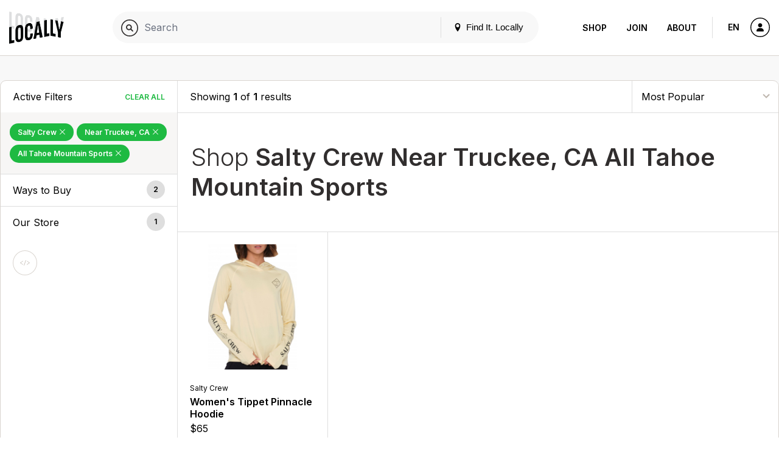

--- FILE ---
content_type: text/html; charset=utf-8
request_url: https://www.google.com/recaptcha/api2/anchor?ar=1&k=6LevkpEUAAAAAAf4V7PMXR_1E0hMIuqRyJ2z4vSQ&co=aHR0cHM6Ly90YWhvZW1vdW50YWluc3BvcnRzLmxvY2FsbHkuY29tOjQ0Mw..&hl=en&v=PoyoqOPhxBO7pBk68S4YbpHZ&size=compact&anchor-ms=20000&execute-ms=30000&cb=8vvdfxw43n5
body_size: 49573
content:
<!DOCTYPE HTML><html dir="ltr" lang="en"><head><meta http-equiv="Content-Type" content="text/html; charset=UTF-8">
<meta http-equiv="X-UA-Compatible" content="IE=edge">
<title>reCAPTCHA</title>
<style type="text/css">
/* cyrillic-ext */
@font-face {
  font-family: 'Roboto';
  font-style: normal;
  font-weight: 400;
  font-stretch: 100%;
  src: url(//fonts.gstatic.com/s/roboto/v48/KFO7CnqEu92Fr1ME7kSn66aGLdTylUAMa3GUBHMdazTgWw.woff2) format('woff2');
  unicode-range: U+0460-052F, U+1C80-1C8A, U+20B4, U+2DE0-2DFF, U+A640-A69F, U+FE2E-FE2F;
}
/* cyrillic */
@font-face {
  font-family: 'Roboto';
  font-style: normal;
  font-weight: 400;
  font-stretch: 100%;
  src: url(//fonts.gstatic.com/s/roboto/v48/KFO7CnqEu92Fr1ME7kSn66aGLdTylUAMa3iUBHMdazTgWw.woff2) format('woff2');
  unicode-range: U+0301, U+0400-045F, U+0490-0491, U+04B0-04B1, U+2116;
}
/* greek-ext */
@font-face {
  font-family: 'Roboto';
  font-style: normal;
  font-weight: 400;
  font-stretch: 100%;
  src: url(//fonts.gstatic.com/s/roboto/v48/KFO7CnqEu92Fr1ME7kSn66aGLdTylUAMa3CUBHMdazTgWw.woff2) format('woff2');
  unicode-range: U+1F00-1FFF;
}
/* greek */
@font-face {
  font-family: 'Roboto';
  font-style: normal;
  font-weight: 400;
  font-stretch: 100%;
  src: url(//fonts.gstatic.com/s/roboto/v48/KFO7CnqEu92Fr1ME7kSn66aGLdTylUAMa3-UBHMdazTgWw.woff2) format('woff2');
  unicode-range: U+0370-0377, U+037A-037F, U+0384-038A, U+038C, U+038E-03A1, U+03A3-03FF;
}
/* math */
@font-face {
  font-family: 'Roboto';
  font-style: normal;
  font-weight: 400;
  font-stretch: 100%;
  src: url(//fonts.gstatic.com/s/roboto/v48/KFO7CnqEu92Fr1ME7kSn66aGLdTylUAMawCUBHMdazTgWw.woff2) format('woff2');
  unicode-range: U+0302-0303, U+0305, U+0307-0308, U+0310, U+0312, U+0315, U+031A, U+0326-0327, U+032C, U+032F-0330, U+0332-0333, U+0338, U+033A, U+0346, U+034D, U+0391-03A1, U+03A3-03A9, U+03B1-03C9, U+03D1, U+03D5-03D6, U+03F0-03F1, U+03F4-03F5, U+2016-2017, U+2034-2038, U+203C, U+2040, U+2043, U+2047, U+2050, U+2057, U+205F, U+2070-2071, U+2074-208E, U+2090-209C, U+20D0-20DC, U+20E1, U+20E5-20EF, U+2100-2112, U+2114-2115, U+2117-2121, U+2123-214F, U+2190, U+2192, U+2194-21AE, U+21B0-21E5, U+21F1-21F2, U+21F4-2211, U+2213-2214, U+2216-22FF, U+2308-230B, U+2310, U+2319, U+231C-2321, U+2336-237A, U+237C, U+2395, U+239B-23B7, U+23D0, U+23DC-23E1, U+2474-2475, U+25AF, U+25B3, U+25B7, U+25BD, U+25C1, U+25CA, U+25CC, U+25FB, U+266D-266F, U+27C0-27FF, U+2900-2AFF, U+2B0E-2B11, U+2B30-2B4C, U+2BFE, U+3030, U+FF5B, U+FF5D, U+1D400-1D7FF, U+1EE00-1EEFF;
}
/* symbols */
@font-face {
  font-family: 'Roboto';
  font-style: normal;
  font-weight: 400;
  font-stretch: 100%;
  src: url(//fonts.gstatic.com/s/roboto/v48/KFO7CnqEu92Fr1ME7kSn66aGLdTylUAMaxKUBHMdazTgWw.woff2) format('woff2');
  unicode-range: U+0001-000C, U+000E-001F, U+007F-009F, U+20DD-20E0, U+20E2-20E4, U+2150-218F, U+2190, U+2192, U+2194-2199, U+21AF, U+21E6-21F0, U+21F3, U+2218-2219, U+2299, U+22C4-22C6, U+2300-243F, U+2440-244A, U+2460-24FF, U+25A0-27BF, U+2800-28FF, U+2921-2922, U+2981, U+29BF, U+29EB, U+2B00-2BFF, U+4DC0-4DFF, U+FFF9-FFFB, U+10140-1018E, U+10190-1019C, U+101A0, U+101D0-101FD, U+102E0-102FB, U+10E60-10E7E, U+1D2C0-1D2D3, U+1D2E0-1D37F, U+1F000-1F0FF, U+1F100-1F1AD, U+1F1E6-1F1FF, U+1F30D-1F30F, U+1F315, U+1F31C, U+1F31E, U+1F320-1F32C, U+1F336, U+1F378, U+1F37D, U+1F382, U+1F393-1F39F, U+1F3A7-1F3A8, U+1F3AC-1F3AF, U+1F3C2, U+1F3C4-1F3C6, U+1F3CA-1F3CE, U+1F3D4-1F3E0, U+1F3ED, U+1F3F1-1F3F3, U+1F3F5-1F3F7, U+1F408, U+1F415, U+1F41F, U+1F426, U+1F43F, U+1F441-1F442, U+1F444, U+1F446-1F449, U+1F44C-1F44E, U+1F453, U+1F46A, U+1F47D, U+1F4A3, U+1F4B0, U+1F4B3, U+1F4B9, U+1F4BB, U+1F4BF, U+1F4C8-1F4CB, U+1F4D6, U+1F4DA, U+1F4DF, U+1F4E3-1F4E6, U+1F4EA-1F4ED, U+1F4F7, U+1F4F9-1F4FB, U+1F4FD-1F4FE, U+1F503, U+1F507-1F50B, U+1F50D, U+1F512-1F513, U+1F53E-1F54A, U+1F54F-1F5FA, U+1F610, U+1F650-1F67F, U+1F687, U+1F68D, U+1F691, U+1F694, U+1F698, U+1F6AD, U+1F6B2, U+1F6B9-1F6BA, U+1F6BC, U+1F6C6-1F6CF, U+1F6D3-1F6D7, U+1F6E0-1F6EA, U+1F6F0-1F6F3, U+1F6F7-1F6FC, U+1F700-1F7FF, U+1F800-1F80B, U+1F810-1F847, U+1F850-1F859, U+1F860-1F887, U+1F890-1F8AD, U+1F8B0-1F8BB, U+1F8C0-1F8C1, U+1F900-1F90B, U+1F93B, U+1F946, U+1F984, U+1F996, U+1F9E9, U+1FA00-1FA6F, U+1FA70-1FA7C, U+1FA80-1FA89, U+1FA8F-1FAC6, U+1FACE-1FADC, U+1FADF-1FAE9, U+1FAF0-1FAF8, U+1FB00-1FBFF;
}
/* vietnamese */
@font-face {
  font-family: 'Roboto';
  font-style: normal;
  font-weight: 400;
  font-stretch: 100%;
  src: url(//fonts.gstatic.com/s/roboto/v48/KFO7CnqEu92Fr1ME7kSn66aGLdTylUAMa3OUBHMdazTgWw.woff2) format('woff2');
  unicode-range: U+0102-0103, U+0110-0111, U+0128-0129, U+0168-0169, U+01A0-01A1, U+01AF-01B0, U+0300-0301, U+0303-0304, U+0308-0309, U+0323, U+0329, U+1EA0-1EF9, U+20AB;
}
/* latin-ext */
@font-face {
  font-family: 'Roboto';
  font-style: normal;
  font-weight: 400;
  font-stretch: 100%;
  src: url(//fonts.gstatic.com/s/roboto/v48/KFO7CnqEu92Fr1ME7kSn66aGLdTylUAMa3KUBHMdazTgWw.woff2) format('woff2');
  unicode-range: U+0100-02BA, U+02BD-02C5, U+02C7-02CC, U+02CE-02D7, U+02DD-02FF, U+0304, U+0308, U+0329, U+1D00-1DBF, U+1E00-1E9F, U+1EF2-1EFF, U+2020, U+20A0-20AB, U+20AD-20C0, U+2113, U+2C60-2C7F, U+A720-A7FF;
}
/* latin */
@font-face {
  font-family: 'Roboto';
  font-style: normal;
  font-weight: 400;
  font-stretch: 100%;
  src: url(//fonts.gstatic.com/s/roboto/v48/KFO7CnqEu92Fr1ME7kSn66aGLdTylUAMa3yUBHMdazQ.woff2) format('woff2');
  unicode-range: U+0000-00FF, U+0131, U+0152-0153, U+02BB-02BC, U+02C6, U+02DA, U+02DC, U+0304, U+0308, U+0329, U+2000-206F, U+20AC, U+2122, U+2191, U+2193, U+2212, U+2215, U+FEFF, U+FFFD;
}
/* cyrillic-ext */
@font-face {
  font-family: 'Roboto';
  font-style: normal;
  font-weight: 500;
  font-stretch: 100%;
  src: url(//fonts.gstatic.com/s/roboto/v48/KFO7CnqEu92Fr1ME7kSn66aGLdTylUAMa3GUBHMdazTgWw.woff2) format('woff2');
  unicode-range: U+0460-052F, U+1C80-1C8A, U+20B4, U+2DE0-2DFF, U+A640-A69F, U+FE2E-FE2F;
}
/* cyrillic */
@font-face {
  font-family: 'Roboto';
  font-style: normal;
  font-weight: 500;
  font-stretch: 100%;
  src: url(//fonts.gstatic.com/s/roboto/v48/KFO7CnqEu92Fr1ME7kSn66aGLdTylUAMa3iUBHMdazTgWw.woff2) format('woff2');
  unicode-range: U+0301, U+0400-045F, U+0490-0491, U+04B0-04B1, U+2116;
}
/* greek-ext */
@font-face {
  font-family: 'Roboto';
  font-style: normal;
  font-weight: 500;
  font-stretch: 100%;
  src: url(//fonts.gstatic.com/s/roboto/v48/KFO7CnqEu92Fr1ME7kSn66aGLdTylUAMa3CUBHMdazTgWw.woff2) format('woff2');
  unicode-range: U+1F00-1FFF;
}
/* greek */
@font-face {
  font-family: 'Roboto';
  font-style: normal;
  font-weight: 500;
  font-stretch: 100%;
  src: url(//fonts.gstatic.com/s/roboto/v48/KFO7CnqEu92Fr1ME7kSn66aGLdTylUAMa3-UBHMdazTgWw.woff2) format('woff2');
  unicode-range: U+0370-0377, U+037A-037F, U+0384-038A, U+038C, U+038E-03A1, U+03A3-03FF;
}
/* math */
@font-face {
  font-family: 'Roboto';
  font-style: normal;
  font-weight: 500;
  font-stretch: 100%;
  src: url(//fonts.gstatic.com/s/roboto/v48/KFO7CnqEu92Fr1ME7kSn66aGLdTylUAMawCUBHMdazTgWw.woff2) format('woff2');
  unicode-range: U+0302-0303, U+0305, U+0307-0308, U+0310, U+0312, U+0315, U+031A, U+0326-0327, U+032C, U+032F-0330, U+0332-0333, U+0338, U+033A, U+0346, U+034D, U+0391-03A1, U+03A3-03A9, U+03B1-03C9, U+03D1, U+03D5-03D6, U+03F0-03F1, U+03F4-03F5, U+2016-2017, U+2034-2038, U+203C, U+2040, U+2043, U+2047, U+2050, U+2057, U+205F, U+2070-2071, U+2074-208E, U+2090-209C, U+20D0-20DC, U+20E1, U+20E5-20EF, U+2100-2112, U+2114-2115, U+2117-2121, U+2123-214F, U+2190, U+2192, U+2194-21AE, U+21B0-21E5, U+21F1-21F2, U+21F4-2211, U+2213-2214, U+2216-22FF, U+2308-230B, U+2310, U+2319, U+231C-2321, U+2336-237A, U+237C, U+2395, U+239B-23B7, U+23D0, U+23DC-23E1, U+2474-2475, U+25AF, U+25B3, U+25B7, U+25BD, U+25C1, U+25CA, U+25CC, U+25FB, U+266D-266F, U+27C0-27FF, U+2900-2AFF, U+2B0E-2B11, U+2B30-2B4C, U+2BFE, U+3030, U+FF5B, U+FF5D, U+1D400-1D7FF, U+1EE00-1EEFF;
}
/* symbols */
@font-face {
  font-family: 'Roboto';
  font-style: normal;
  font-weight: 500;
  font-stretch: 100%;
  src: url(//fonts.gstatic.com/s/roboto/v48/KFO7CnqEu92Fr1ME7kSn66aGLdTylUAMaxKUBHMdazTgWw.woff2) format('woff2');
  unicode-range: U+0001-000C, U+000E-001F, U+007F-009F, U+20DD-20E0, U+20E2-20E4, U+2150-218F, U+2190, U+2192, U+2194-2199, U+21AF, U+21E6-21F0, U+21F3, U+2218-2219, U+2299, U+22C4-22C6, U+2300-243F, U+2440-244A, U+2460-24FF, U+25A0-27BF, U+2800-28FF, U+2921-2922, U+2981, U+29BF, U+29EB, U+2B00-2BFF, U+4DC0-4DFF, U+FFF9-FFFB, U+10140-1018E, U+10190-1019C, U+101A0, U+101D0-101FD, U+102E0-102FB, U+10E60-10E7E, U+1D2C0-1D2D3, U+1D2E0-1D37F, U+1F000-1F0FF, U+1F100-1F1AD, U+1F1E6-1F1FF, U+1F30D-1F30F, U+1F315, U+1F31C, U+1F31E, U+1F320-1F32C, U+1F336, U+1F378, U+1F37D, U+1F382, U+1F393-1F39F, U+1F3A7-1F3A8, U+1F3AC-1F3AF, U+1F3C2, U+1F3C4-1F3C6, U+1F3CA-1F3CE, U+1F3D4-1F3E0, U+1F3ED, U+1F3F1-1F3F3, U+1F3F5-1F3F7, U+1F408, U+1F415, U+1F41F, U+1F426, U+1F43F, U+1F441-1F442, U+1F444, U+1F446-1F449, U+1F44C-1F44E, U+1F453, U+1F46A, U+1F47D, U+1F4A3, U+1F4B0, U+1F4B3, U+1F4B9, U+1F4BB, U+1F4BF, U+1F4C8-1F4CB, U+1F4D6, U+1F4DA, U+1F4DF, U+1F4E3-1F4E6, U+1F4EA-1F4ED, U+1F4F7, U+1F4F9-1F4FB, U+1F4FD-1F4FE, U+1F503, U+1F507-1F50B, U+1F50D, U+1F512-1F513, U+1F53E-1F54A, U+1F54F-1F5FA, U+1F610, U+1F650-1F67F, U+1F687, U+1F68D, U+1F691, U+1F694, U+1F698, U+1F6AD, U+1F6B2, U+1F6B9-1F6BA, U+1F6BC, U+1F6C6-1F6CF, U+1F6D3-1F6D7, U+1F6E0-1F6EA, U+1F6F0-1F6F3, U+1F6F7-1F6FC, U+1F700-1F7FF, U+1F800-1F80B, U+1F810-1F847, U+1F850-1F859, U+1F860-1F887, U+1F890-1F8AD, U+1F8B0-1F8BB, U+1F8C0-1F8C1, U+1F900-1F90B, U+1F93B, U+1F946, U+1F984, U+1F996, U+1F9E9, U+1FA00-1FA6F, U+1FA70-1FA7C, U+1FA80-1FA89, U+1FA8F-1FAC6, U+1FACE-1FADC, U+1FADF-1FAE9, U+1FAF0-1FAF8, U+1FB00-1FBFF;
}
/* vietnamese */
@font-face {
  font-family: 'Roboto';
  font-style: normal;
  font-weight: 500;
  font-stretch: 100%;
  src: url(//fonts.gstatic.com/s/roboto/v48/KFO7CnqEu92Fr1ME7kSn66aGLdTylUAMa3OUBHMdazTgWw.woff2) format('woff2');
  unicode-range: U+0102-0103, U+0110-0111, U+0128-0129, U+0168-0169, U+01A0-01A1, U+01AF-01B0, U+0300-0301, U+0303-0304, U+0308-0309, U+0323, U+0329, U+1EA0-1EF9, U+20AB;
}
/* latin-ext */
@font-face {
  font-family: 'Roboto';
  font-style: normal;
  font-weight: 500;
  font-stretch: 100%;
  src: url(//fonts.gstatic.com/s/roboto/v48/KFO7CnqEu92Fr1ME7kSn66aGLdTylUAMa3KUBHMdazTgWw.woff2) format('woff2');
  unicode-range: U+0100-02BA, U+02BD-02C5, U+02C7-02CC, U+02CE-02D7, U+02DD-02FF, U+0304, U+0308, U+0329, U+1D00-1DBF, U+1E00-1E9F, U+1EF2-1EFF, U+2020, U+20A0-20AB, U+20AD-20C0, U+2113, U+2C60-2C7F, U+A720-A7FF;
}
/* latin */
@font-face {
  font-family: 'Roboto';
  font-style: normal;
  font-weight: 500;
  font-stretch: 100%;
  src: url(//fonts.gstatic.com/s/roboto/v48/KFO7CnqEu92Fr1ME7kSn66aGLdTylUAMa3yUBHMdazQ.woff2) format('woff2');
  unicode-range: U+0000-00FF, U+0131, U+0152-0153, U+02BB-02BC, U+02C6, U+02DA, U+02DC, U+0304, U+0308, U+0329, U+2000-206F, U+20AC, U+2122, U+2191, U+2193, U+2212, U+2215, U+FEFF, U+FFFD;
}
/* cyrillic-ext */
@font-face {
  font-family: 'Roboto';
  font-style: normal;
  font-weight: 900;
  font-stretch: 100%;
  src: url(//fonts.gstatic.com/s/roboto/v48/KFO7CnqEu92Fr1ME7kSn66aGLdTylUAMa3GUBHMdazTgWw.woff2) format('woff2');
  unicode-range: U+0460-052F, U+1C80-1C8A, U+20B4, U+2DE0-2DFF, U+A640-A69F, U+FE2E-FE2F;
}
/* cyrillic */
@font-face {
  font-family: 'Roboto';
  font-style: normal;
  font-weight: 900;
  font-stretch: 100%;
  src: url(//fonts.gstatic.com/s/roboto/v48/KFO7CnqEu92Fr1ME7kSn66aGLdTylUAMa3iUBHMdazTgWw.woff2) format('woff2');
  unicode-range: U+0301, U+0400-045F, U+0490-0491, U+04B0-04B1, U+2116;
}
/* greek-ext */
@font-face {
  font-family: 'Roboto';
  font-style: normal;
  font-weight: 900;
  font-stretch: 100%;
  src: url(//fonts.gstatic.com/s/roboto/v48/KFO7CnqEu92Fr1ME7kSn66aGLdTylUAMa3CUBHMdazTgWw.woff2) format('woff2');
  unicode-range: U+1F00-1FFF;
}
/* greek */
@font-face {
  font-family: 'Roboto';
  font-style: normal;
  font-weight: 900;
  font-stretch: 100%;
  src: url(//fonts.gstatic.com/s/roboto/v48/KFO7CnqEu92Fr1ME7kSn66aGLdTylUAMa3-UBHMdazTgWw.woff2) format('woff2');
  unicode-range: U+0370-0377, U+037A-037F, U+0384-038A, U+038C, U+038E-03A1, U+03A3-03FF;
}
/* math */
@font-face {
  font-family: 'Roboto';
  font-style: normal;
  font-weight: 900;
  font-stretch: 100%;
  src: url(//fonts.gstatic.com/s/roboto/v48/KFO7CnqEu92Fr1ME7kSn66aGLdTylUAMawCUBHMdazTgWw.woff2) format('woff2');
  unicode-range: U+0302-0303, U+0305, U+0307-0308, U+0310, U+0312, U+0315, U+031A, U+0326-0327, U+032C, U+032F-0330, U+0332-0333, U+0338, U+033A, U+0346, U+034D, U+0391-03A1, U+03A3-03A9, U+03B1-03C9, U+03D1, U+03D5-03D6, U+03F0-03F1, U+03F4-03F5, U+2016-2017, U+2034-2038, U+203C, U+2040, U+2043, U+2047, U+2050, U+2057, U+205F, U+2070-2071, U+2074-208E, U+2090-209C, U+20D0-20DC, U+20E1, U+20E5-20EF, U+2100-2112, U+2114-2115, U+2117-2121, U+2123-214F, U+2190, U+2192, U+2194-21AE, U+21B0-21E5, U+21F1-21F2, U+21F4-2211, U+2213-2214, U+2216-22FF, U+2308-230B, U+2310, U+2319, U+231C-2321, U+2336-237A, U+237C, U+2395, U+239B-23B7, U+23D0, U+23DC-23E1, U+2474-2475, U+25AF, U+25B3, U+25B7, U+25BD, U+25C1, U+25CA, U+25CC, U+25FB, U+266D-266F, U+27C0-27FF, U+2900-2AFF, U+2B0E-2B11, U+2B30-2B4C, U+2BFE, U+3030, U+FF5B, U+FF5D, U+1D400-1D7FF, U+1EE00-1EEFF;
}
/* symbols */
@font-face {
  font-family: 'Roboto';
  font-style: normal;
  font-weight: 900;
  font-stretch: 100%;
  src: url(//fonts.gstatic.com/s/roboto/v48/KFO7CnqEu92Fr1ME7kSn66aGLdTylUAMaxKUBHMdazTgWw.woff2) format('woff2');
  unicode-range: U+0001-000C, U+000E-001F, U+007F-009F, U+20DD-20E0, U+20E2-20E4, U+2150-218F, U+2190, U+2192, U+2194-2199, U+21AF, U+21E6-21F0, U+21F3, U+2218-2219, U+2299, U+22C4-22C6, U+2300-243F, U+2440-244A, U+2460-24FF, U+25A0-27BF, U+2800-28FF, U+2921-2922, U+2981, U+29BF, U+29EB, U+2B00-2BFF, U+4DC0-4DFF, U+FFF9-FFFB, U+10140-1018E, U+10190-1019C, U+101A0, U+101D0-101FD, U+102E0-102FB, U+10E60-10E7E, U+1D2C0-1D2D3, U+1D2E0-1D37F, U+1F000-1F0FF, U+1F100-1F1AD, U+1F1E6-1F1FF, U+1F30D-1F30F, U+1F315, U+1F31C, U+1F31E, U+1F320-1F32C, U+1F336, U+1F378, U+1F37D, U+1F382, U+1F393-1F39F, U+1F3A7-1F3A8, U+1F3AC-1F3AF, U+1F3C2, U+1F3C4-1F3C6, U+1F3CA-1F3CE, U+1F3D4-1F3E0, U+1F3ED, U+1F3F1-1F3F3, U+1F3F5-1F3F7, U+1F408, U+1F415, U+1F41F, U+1F426, U+1F43F, U+1F441-1F442, U+1F444, U+1F446-1F449, U+1F44C-1F44E, U+1F453, U+1F46A, U+1F47D, U+1F4A3, U+1F4B0, U+1F4B3, U+1F4B9, U+1F4BB, U+1F4BF, U+1F4C8-1F4CB, U+1F4D6, U+1F4DA, U+1F4DF, U+1F4E3-1F4E6, U+1F4EA-1F4ED, U+1F4F7, U+1F4F9-1F4FB, U+1F4FD-1F4FE, U+1F503, U+1F507-1F50B, U+1F50D, U+1F512-1F513, U+1F53E-1F54A, U+1F54F-1F5FA, U+1F610, U+1F650-1F67F, U+1F687, U+1F68D, U+1F691, U+1F694, U+1F698, U+1F6AD, U+1F6B2, U+1F6B9-1F6BA, U+1F6BC, U+1F6C6-1F6CF, U+1F6D3-1F6D7, U+1F6E0-1F6EA, U+1F6F0-1F6F3, U+1F6F7-1F6FC, U+1F700-1F7FF, U+1F800-1F80B, U+1F810-1F847, U+1F850-1F859, U+1F860-1F887, U+1F890-1F8AD, U+1F8B0-1F8BB, U+1F8C0-1F8C1, U+1F900-1F90B, U+1F93B, U+1F946, U+1F984, U+1F996, U+1F9E9, U+1FA00-1FA6F, U+1FA70-1FA7C, U+1FA80-1FA89, U+1FA8F-1FAC6, U+1FACE-1FADC, U+1FADF-1FAE9, U+1FAF0-1FAF8, U+1FB00-1FBFF;
}
/* vietnamese */
@font-face {
  font-family: 'Roboto';
  font-style: normal;
  font-weight: 900;
  font-stretch: 100%;
  src: url(//fonts.gstatic.com/s/roboto/v48/KFO7CnqEu92Fr1ME7kSn66aGLdTylUAMa3OUBHMdazTgWw.woff2) format('woff2');
  unicode-range: U+0102-0103, U+0110-0111, U+0128-0129, U+0168-0169, U+01A0-01A1, U+01AF-01B0, U+0300-0301, U+0303-0304, U+0308-0309, U+0323, U+0329, U+1EA0-1EF9, U+20AB;
}
/* latin-ext */
@font-face {
  font-family: 'Roboto';
  font-style: normal;
  font-weight: 900;
  font-stretch: 100%;
  src: url(//fonts.gstatic.com/s/roboto/v48/KFO7CnqEu92Fr1ME7kSn66aGLdTylUAMa3KUBHMdazTgWw.woff2) format('woff2');
  unicode-range: U+0100-02BA, U+02BD-02C5, U+02C7-02CC, U+02CE-02D7, U+02DD-02FF, U+0304, U+0308, U+0329, U+1D00-1DBF, U+1E00-1E9F, U+1EF2-1EFF, U+2020, U+20A0-20AB, U+20AD-20C0, U+2113, U+2C60-2C7F, U+A720-A7FF;
}
/* latin */
@font-face {
  font-family: 'Roboto';
  font-style: normal;
  font-weight: 900;
  font-stretch: 100%;
  src: url(//fonts.gstatic.com/s/roboto/v48/KFO7CnqEu92Fr1ME7kSn66aGLdTylUAMa3yUBHMdazQ.woff2) format('woff2');
  unicode-range: U+0000-00FF, U+0131, U+0152-0153, U+02BB-02BC, U+02C6, U+02DA, U+02DC, U+0304, U+0308, U+0329, U+2000-206F, U+20AC, U+2122, U+2191, U+2193, U+2212, U+2215, U+FEFF, U+FFFD;
}

</style>
<link rel="stylesheet" type="text/css" href="https://www.gstatic.com/recaptcha/releases/PoyoqOPhxBO7pBk68S4YbpHZ/styles__ltr.css">
<script nonce="YCF_H7zD32Tuj_IoZBAP2Q" type="text/javascript">window['__recaptcha_api'] = 'https://www.google.com/recaptcha/api2/';</script>
<script type="text/javascript" src="https://www.gstatic.com/recaptcha/releases/PoyoqOPhxBO7pBk68S4YbpHZ/recaptcha__en.js" nonce="YCF_H7zD32Tuj_IoZBAP2Q">
      
    </script></head>
<body><div id="rc-anchor-alert" class="rc-anchor-alert"></div>
<input type="hidden" id="recaptcha-token" value="[base64]">
<script type="text/javascript" nonce="YCF_H7zD32Tuj_IoZBAP2Q">
      recaptcha.anchor.Main.init("[\x22ainput\x22,[\x22bgdata\x22,\x22\x22,\[base64]/[base64]/[base64]/bmV3IHJbeF0oY1swXSk6RT09Mj9uZXcgclt4XShjWzBdLGNbMV0pOkU9PTM/bmV3IHJbeF0oY1swXSxjWzFdLGNbMl0pOkU9PTQ/[base64]/[base64]/[base64]/[base64]/[base64]/[base64]/[base64]/[base64]\x22,\[base64]\x22,\x22w5ZuMhVYLMKpDlPClsObwqDCsXzCvxQFcH8IG8KIUMO2wp7DtThWVF3CqMOrIMOVQE5SMRt9w5fCk1QDLF4Yw47Dk8O4w4dbwqvDhWQQZy0Rw73DtgEGwrHDlcOew4wIw6cUMHDCiMOia8OGw4MYOMKiw6V8cSHDlcO9YcOtecOHYxnCoEfCngrDkE/CpMKqPcKWM8OBAXXDpTDDlSDDkcOOwqXCvsKDw7ARV8O9w752Jh/DoHXCsnvCglrDuxU6eFvDkcOCw77Do8KNwpHCqXNqRkvCtENzb8KEw6bCocKLwpLCvAnDtjwfWEIiN31vdknDjn/CvcKZwpLCtMK2FsOawrzDo8OFdUfDkHLDh3jDqcOIKsOJwqDDusKyw4zDssKhDR9dwrpYwqPDn0l3woXCkcOLw4MAw5tUwpPClMKTZynDj1LDocOXwqIow7EYV8K7w4XCn3XDicOEw7DDv8OAZhTDv8OEw6DDgg/[base64]/H2MQTxBlwoTCkMOzwrRYXcOkwqIfw7MJw7HCrcOZCCdkPkDCn8OPw7XCkUzDocOqUMK9NMOuQRLCjcKff8OXEMK/WQrDtBQ7eVLChMOaO8Kbw63DgsK2IsOyw5QAw44cwqTDgyZFfw/Dgm/CqjJEEsOkecKwa8OOP8KXPsK+wrsTw4bDiybCt8O6XsOFwoHCiW3CgcOQw6gQcm0kw5k/[base64]/CjWx9w6rCoXnDmUPCgMOhA8O5b0QiA37Dn8Kvw78/Cx/ClMOlwqPDjcKfw5ovCcKPwoNGbcKaKsOSacO0w77Du8K/F2rCvhtSDVgjwqM/ZcOGcDhRU8OCwozCg8OawrxjNsOew6PDlCUUwqHDpsO1w4PDp8K3wrlXw4bCiVrDpRPCpcKawqLCvsO4wpnClcOtwpDCm8KSVX4BF8Kfw4hIwooeV2fCg1bCocKUwpvDrMOXPMK4wqfCncOXD3Y1QwQCTMKxcMO6w4bDjW/[base64]/CmA8+wonDpmEBOcK9LCERWcOaAW1Lwo8uw5w9IBfDqh3ChcOkw7Rtw4zDucOOw6RWw59Bw7xuw7/CsMOTRsOSMyt/PA/Cv8KywrcEwo/[base64]/bsKnS8K8OcKGMcK/[base64]/CmcOMw4rCjC7DjCZLwqIdYsKYwqAQw4PCgsOBLzLCucO5wqc3PzRKw48RQitiw6hJTcOpwr/DtcO8QU4dKSzDr8Kow7zDonfCncOOcMKvAFzDnsKLIXXCmyphKi1DZcKDwp3DgMKHwojDkAkcMcKZLXjCh08lwq9VwpfCucK8IBF6EsKFQMOfUy/[base64]/wqg+w656FBDDoh9TB8KzX2bCihDDpsO2wpAqUMKZecObwqJmw4wxw7PDrhsEw44nw7Aqb8O4MgY3w5zDicKAchXDisOnw7QowrdMwpk7WnXDrFjDn1nDogMbDQtNT8K4IcK/w6oOckXDk8Kxw6XDsMKbF0zDqzbCkcKxIsO6FDXCrcKew64jw6FmwovDmWAnw6rClUjDpsOxwrN8IURIwq8Ww6HDlMODcGXDjivCu8OsdsOSSjZSwpfDumLCpAYHBcOjw6RvGcO8Zl47w58WUcK5IcKPSsKEKUQGw58zwq/DmcKlworDn8K5w7NAwonDkcOPc8KVYcKUdFnCj0/Dtk/CrFkiwozDgsOww44ewrbCocKhIcOPwq4uw6DCkMKhwq3Dp8KJwoDDuH7ClirDk1MfLMONEMKGZQBewopQwp16wqDDoMO/PEnDmGxIHsKhGy3DiTNKJsOlwobCpsOFwrbCnMOBL37DosKjw60Fw5XDnXzDry05wpHDvV0Zw7DCrsOJWcKVwpTDt8K6JTE4wp3CrFU9EMO4wpwOZMOmw60efV8vO8OHecKtTi7DmChtwqF/w6HDpMKLwoIDSsO2w63DlsOAw7jDsy7DsX1Cwp/CksK8wrPCmsOWGsKTwrJ4Cm12LsOvwrzCvH8cfgjDusOxY0kawrXDpVRowpJuccKeCsKPZsO8TzsIK8OBw7PCsFcNw68RM8KCwpEdbwzCk8O7woDCqcOJXMOEaHzCmjBTwp8Jw44JHy/[base64]/CgCfCucOeLcOMwrF/[base64]/w4jDhwPDqGwvbMKrw50Iw7TDvRJjMULClcKSw6FGK8KAwr7CosOzeMOHwpI+Uy/CqmDDvxRMw4rCjFUXRMKbRSPDrhF4wqcmbMKFYMKxP8KpBV8swpJrwr19w4Z5w5IwwofCkBQ3SCsjPMKjwq1WMMO/woDCh8KnOMKrw5/DiXtqAMOEbsKeTVzCsiNcwqhzw7PCmU4PQjliw7PCo1gIw6F0AcOjHsO+XwgDKBhCwpbCozpfwpnCtW/ClzvDosKOcWvCh3d2EcOWwqtew64YJsORO04cbsKsNsKkwrt6w78KEAxldMOXw6XCoMKrA8KHORfCgsKDOcK0wrnCuMO7w740w4/DgcOkwoZUCgwTwpjDsMObRVbDm8Oja8OtwpI2dMOyV1F1cDbDn8OxdcOTwqLCoMO3PVPCrTbDvU/[base64]/Cj2Ngb8KZXVU0VsO7w69zwppjPkDDiBMHw6Rvw73CksK7w58zJ8OfwozCosO3DEHCscKyw4MSw6JPw4IdDsKcw7Jpw4VIBB/[base64]/DosOzw6ZPw5gEwp7Co8OlTgI/[base64]/bcKOBwR7w741Y8OOIG4CB2VuwrXCrcKOwrjDmnIKfMKYwo5jG0TDrTI4dsOlKcKvwr9OwrVCw4RDwrvDucKKOsOaYsKnwoDDiWzDulZnwrXCi8K4IcOlFcOKa8ONF8OSNcKeWMO4OAtGVcOFFhxTOHYdwos5GcO1w4vChcOJwrzCgmrDsW/CrMOLfMObP3lMw5QwN3YpGsKAw7xWLcOuw6/DrsORPHl8XcKuw7PDoFdPwprDgwHDvQp5w59lT3g7wpjCsTZYVEDDrhB9wrDDtg/Cq2tQwq9kRcKKw6XDizTCkMKYw44Vw6/CmkgTw5NRUcOBI8KPfMKzBXjDqloBOg8cQsOALHEWwrHCsHnDm8K3w77CpMKYVCotw5Bfw6p/e2Alw4PDgCrCisKvKHbClgvCiAHCtsKGAksBHnARwq/[base64]/DvC8ibEc6JBXDik7DoDQuZX3ClsOaw6BkXsKbJgJvw6VuesOCwoF9w5fCoDQYP8OZwqZ3dMKdwpoGAUFlw4BQwqAmwrLDvcKKw6TDuV5Ww4Ijw4rDpgUkS8OawoJ/f8K+PU3DpBHDiV8wWMKxW3DCuTNwAcKRA8KHwofChUTDplspwroRwot/wrNrwpvDosOqw7rDvcKdYQLDlQp0REB/EwQZwrxqwqsIwqd4w7twHgDCkhLCvcKXwpk7w4V+w4fCkW4ew47CpQ/DrsK4w6PCtHTDiRLCmMODNBlpPcOQw5hTw6vCocOiwrM5wrx1w5c2G8ONwr3DqsOTJFDDkMK0wrU5w4zDvwgqw4zDr8K7OQEVZTbCvRVBRsOdTibDmsKowqXCkgHCr8OPw4LCvcKowoRWSMKnaMOcK8OWwr/DnGxFwpgcwofDrXwxPMK9asONUizCvR8zPMKfw7XDpMOrTSUOeh7Cs3/DvCXCpV5hb8OnHMO6QW/CnnrDvxLCl3/[base64]/fHpWwpDCssK3w7jCmcKFwpIzKiQgChoFw4DCjkPDgAnCrcOcw7XChcKjRy/CgUnChMOowpnCl8KSwro1GALCixYTPz/CqsOVLmXCn3PCmsOfwrfCpkY8dWg2w6DDtn3CgxVLA0p5w5vCrCpgVzU7GMKfMMOoDQLDtsKmW8OlwqsJOGwmwp7DocOfZcKRWj8vNMO+w6rDlzDClUgnwprChMONwpvCisOrw5rClMKFwqwlw4PCu8K+IsOmwqPCpA1iwoZ/VlLChMKXw7bDs8KiM8OaS3zDkMOWdh3DnGrDpcK9w6AZKcK8w57DgAXCgcKYNlhdCsOJa8OdwqjCqMK+wpE3wqfDo2Axw6rDl8Kkw79qFMOCU8KcYHbCmsOHEMKQwrIDc2siR8KDw7Jswr5wKMKPK8Kqw4nCkgrCucKHUMO2Zl/DhMOMScKePsOnw6dwwoHDk8OaWSZ7MsO6eUIww6c+wpdMUXVef8K4SkBlYsKDZCvDtl3DkMKLw45ywq7CrcKFw4XDicKMRk0gwqUCUcO0IgfDicOYw6dSe19/wpzCuDzCsxUJKMOYw61fwrppRsKKasOFwrbDm2MccSlwUjLDl0LChX3CnsOYw5jDjMKXGMOuLFNEw5/[base64]/[base64]/Cs2XCl8OnwqluTsK6wqXCtMKxb8Kxwp9dw47CnHTDo8O6X8OrwpE2wrlEVks+wqLCi8OEbFNHwqZJw6DCi0NFw5gKFTUww5cqwp/Dh8KBIV5pHxXDuMOGwrl3ZcKswonDpMKqGsKiJMOiO8K4GhrCvsKwwpjDt8OWMDIgPFXCn1BEw5DCowjCn8KkFcOSJcK+DGl1ecK+w6vDosKiw6QPfsKHIcK/WsK6JsKpwp0dwqoaw6jCoHQnwrrDgn91wrjCiDBsw6fDk3VGemN0PsK3w6UKB8KLOsK0WcOWGcOOFG8uwow6MRTDpMOZwpPCkmbCnVo4w4RzC8OPPsKswqLDh1dmVsKPw5jCmBAxw7rCr8OPw6Vmw4/Ci8OCLR3CmMKWGkcvwqnCtcK/wpBiwp4ww7nCkyN8wo/[base64]/A8KoNcOVw4fCn3nCvW4mwqUeY8ONKQdewrBOHXvDssKHwp9rwoh7SlnDk1xYdsONw6NABsKdFhLCrcKNwobDqyTCg8OBwpZQwr1ARMO7d8Kww6zDrcO3QjnChsKSw6HCh8OVcgTDr0jDtwd0wpIfwp7CrcOQaBbDlBLCkcOFDS/[base64]/w4EDKhDCnxstAcKfasK1w7rDrcOOw5LCuxQ6CsODwqMbcMKVVUABBwsjwpcWw4lbwp/DvMOyIMOiw7PCgMOlHwJKPXLDmMKsw44ow5w7wrXDsAbDm8KqwrVmw6bCjz/CgsKfHEcPeXXDncOYDy03w5jCvwrCjsONwqNaaHB9wqY1OsO/QsKpw5VVwowmScO6w4jChMKURMK2wrtrFCjDm15eP8KxIwTCgFIOwrLCq2Aiw5VTMcKXT1rCiQ/[base64]/[base64]/Ck8OjNMKwU8OQw4cvE2PDpsO9wpHCu8KBwowKwpXCvy57JsObJDvChcOtdHB7wpcdwqNqXsKiw6c9wqQMwqzCu1jCksKdAMKwwqt1wpthw4PCgBguw6zDtgzDhcOjw4wrMAMqwq3CimV0woMracOjw7zDq2BBw4DCmsOdOMKpWg/ClRPDtGB9w5svw5URMMOFAzh0wqPCtMKLwp/DrcOcwrLDmcOELcKvaMKYwojCtsKewo/[base64]/CmzDnDASHMKUw6jCqh/DvsO2F1EfwoQbwrgdwrosNVUIwq1dw4fDkl9lCsOLesK/[base64]/w7AfZWTCucKuIn7DisOGw5NEw7fDhcKnw5YDeCUsw5XDoS5Pw4Q1UiM4w6rDgMKhw7nDscKjwpo7wrDCsAg5wq/CisOKFcOxw75vaMOFGzLCpn3CpcKpw6DCpVtBTsOdw6IiSlgHekXCvMOKXm7Dg8K1w5law5xLaXbDlgAGwrzDt8Kxw6LCmsKPw5xvAFY9KnIFeCnCuMOwBXN/[base64]/CsMKaDMO/[base64]/Cl8KYw7LDgGJQw7/[base64]/DsGPDrR4QbXtYblMtwp5vwpTDqcOKwrvDjMKFR8Kmw7Ejwos5w6QRwoHDhMOqwqjDnMKaI8OJHSY/YTBUU8KEw4RAw7MMw5APwpbCthEtSWdSccKlAcKoVErCmcOhfW58wqLCv8ONwp/[base64]/NMOxMxLCpsO0OEBQNsOxw4LCpUbDn8OGOE0nwr/DimbCrcKSwozDosOqOy7DuMKswrLChEjCp0E8w53CrMKZwqgAwo4PwozCpMO+wprDu2XCh8KLwo/Cii9ewpBpw691w4DDtcKbcMKQw583fMOJUcK3cBPCqcK6wpEgw6bCowbCgA0cVkjCkxkAw4bDgAsLTCrCnCXCkcO1G8KJwrs3SiTDtcKRZUALw6bCj8O0w7rCisOnZ8OqwqIfLknCtsKOTCYhwqnCnVjCqcOgw5fDiV3ClF/[base64]/DoVzDicK5CsOeXsOER05nwr5sXxlFD1JuwpsNw5zDnsKzJcKCw5fDgUHCjcKBOcOTw5RBw4gCw4ALaGlYXSjCrhpXZcKKwpFQYzPDl8KwRU9aw6tgQcORMsOxaDZ7w5w8NMO8w4/[base64]/w5TCl8KpBX8XGcOKw6DCqsKMR8OuQxTDvUo9ScKgw4/[base64]/Cj3bDvcKmw59iw6YWYMO/w48uwpnCncO9I3PDkMO/EcK+K8KcwrPCucOLwpTDnGXDkRgjNzXCtyFCJW/Cl8O+w7QCw4jDncKZwozCnComw6dNPkLDjmwQwqfDiGPDk0BZw6fCtHXDvVrCocKTw7hYCMOmO8Kzw6zDlMKqc140w5TDksOYCBVLK8OjN07CsiROwqzCuGpYPMKfwrxpTzzDoX40w5vDsMObw4oywqwVw7PCoMOiwqsXEE/Ci0FrwpxrwoPCiMOdSsK6w57DtMKdJTJvw6gIG8OxADXDsEBoLHbCk8KPCR/CtcKRwqHDhRdew6HCg8OZwoNFw67CsMOvwoTChcK5MsOpd2AaF8OJwqwOGHrDpcOuwr/CiWvDnsOXw5DCisKBZ15yWk3CgATDgsOeP2LDg2PDkUzDncKSw4R+wqEvw6HCrMKww4XChsO4YT/DhsKKwpdxOi4PwoA4Z8OzLsKVAsKGwpV4wojDmcOGw4xcVcKgw7rDsC06wp3DgsOTQMOrwo81asKLesKTHMOtSMKNwp3DrXrDhMO/EcKnXEbCrwXDsAsYwpdfwp3Dq1DCmy3CqsKVecKuZxHDmsKkAsKYT8KPaQ7CscKswrDDlmAIMMOvScO/[base64]/DvQIqcgvClsOoD8K8wozCs8KhY8OMw7PDoMORw5FMaEtiSUg5RAI1w6rDosOawq7DtFMtWC5Dwo/CnCJPU8O4X2ViQ8KlOF03XT3CrcOhwqAhAmnDojPDgyDCncOcZMKww4ErZcKYw7PDoGTDlQPCnRXCvMONJktjwoY4w5/[base64]/[base64]/CjsO0ScKvS8Omw54Hw7sIw5HCr0d8OcOUwq4ndsKAw5/CgcOiPcOvWEvCpMKJATPCssORMcOVw47DsmbCkcO2w5/DjU/CrDXCpBHDiy0wwqgow5s/Q8OZwoMuHCxZwqTDlALDl8OUTcKcNVrDgsK/w5XClmkdwqcDZ8Odw7Avw5ZfFsOzBcO3wpRKOVUvEMOkw7NPZ8Kdw5zCm8O8DcKEGMOKwpvCj1ctGS4Fw55XcH/DmwDDnm9Mwp7DmX1MX8KCw5bDucOPwrBBw5zCv29WKMKlcsKzw79Bw7LDl8KAwpDCocKGwr3Cl8KxbTbDiwZ3PMOFB1Mnd8KLJsOtwpbCm8OlMFXCnDTCgF/Dhx4UwpMNwooMJcOHwrbDrT4SPlxvwpkrOxFgwq/[base64]/Dgm8FP2jDlSbDgsO4w5fCjn9bwovCoEgtaXlDfsO3wqo3w4lHw4NcOmnCsVAUwp1dQh3CphjDqDrDqsOnw5HCkixrCsK+woLDl8KGIURMWEBPw5Ynb8Ozw5/CsgZBw5VwSTVJw6MJw6zDnhpdcWoLw4oEL8KuOsKtwqzDu8K7w4Fiw4vCuAbDmMOQwrUSfMOtwpIqwrp8Y2oPw6ctbsK0Rj/Dt8Onc8OTf8K0OsOsOMOrFQvCnsOmGcOyw5crJEwDwr3Co2/DoAvDgMOIJRvDtEQswqUFE8K5wo0Fw6xHYcKyIsOlFgRHNAgaw4E0w4fCiDrDq3Uiw4/CgsOhbAc6dsO9wp/CjkMqw48ZfMOvw5DCssKMwpDCk0zCjHFve0cUc8KQAsKgTsOCasKUwoFzw7wTw54udMOMwpJIe8KZLXMPbsKgwpQYw47CtzUqeydAw6NXwpfCk2lkw4DDusKHTnIkXMOuH1PDtTfCicKCC8OgaUDDglfCqMKvRMK9woFBwqnCmsKoD1/CqcOdUXxKwpVyQiHCqVbDnhHDnHTCmVJBw7wOw5BSw7lDw60Bw5/DtsKpe8K/[base64]/[base64]/CncOEbMKUcMKgKcOBfH7CgsOmw5/DpwwCwrHDksK9wprCuhd/wpPDlsKpwqZWw6Rdw4/DhVkEFU7CtcOhZsOQwrEBwpvCkVDCtBU8wqVpw77CuGDDsRASUsOVHVPClsKLKyrCplokZcOYwqPDi8O+AMO0KkY9w4JpecO/w5nCpsKuw6DCo8K8XRpgwrbCqQFLJsK/w6XCmQE6Ni7DgcKRwpocw4LDhFk2P8KTwr3CuxHCrk5SwqDDusOiwprCkcOIw7p8X8OleQ8EfcKYUGxIHCVRw7PDuh0+wqZmwq9pw7TCmB0Ww4TDvQA+wpYswrE7Z3/CkcOww6wzw55IJEJzw74+w53CusKRARVwOGTDq2TCqcKQw6XDqw0cwpkCw5nDq2rDlcKMw5fDhGUuw60jw5gFRMO/w7bDuj/DriARZ2A9wo7CoT7DvCzCmg1swrzCly/CkHw/w60Dw7bDoRzDoMKrdsKOwqbDjMOkw6oKMT9ow6hvHMKbwo/CjUHClMKLw6sawpvCgcKnw4fCpituwonDiC5tLsOZLSB2w6DDgsOFw6vCiARNcMK/PcO9w6sCWMKcDCl3wqUgPsOiw6FLw7Qnw5nCkFEhw7XDl8KMw4DCv8OPdR4QTcKyIEjDljDDkRd8wpLChcKFwpDDtBbDjMKzCBPDpMK8w7jCh8OOUVbDl1/Ckw4Awr3DjMOiJsKBbcOYwp1lw4rCn8OdwqEjwqLDssKBw77CtwTDk3dEZMORwos9HFDCq8OMw5DCm8OCw7HDmE/DscKCw4HCghnCvcKVw6nCksKVw5ZdNS5IMsO1wpwYwpl7MsOLKDY3BsOwXjXDlcKyCMOSwpTCpi/Du0RaVzghwofDn3UiVFTCtcKFEQfDk8Olw7FeJn/CjibDicOew7waw6HDjcO2QgbDo8O8w4cPf8KqwpbDqcO9FgcmcFrDmHQowrRQIMKyNsO/w70mwq4Ewr/ChMOlMsOuw4h6wpvDjsOswogvwpjCpU/DkcKSO3lQw7LDtncWc8K1fMOOwp/DtsOcw4jDs0/CksODXlgQw6/DknPCvknDmnfDs8KhwrcNwqjDgMOtw6d5ZDNrJsOzTVUvwozCqSlRahtjZMK7W8O8wr/Dryk/wrnDjglqw4jDs8OhwqFFwoDCmHbCoVvClsK1Z8KhdsOawqsgw6EpwrfCrcKkOnRzKiXCg8KZwoNaw7XCrV87w7debcKewrrDiMOVLsKVw7HCkMKnw4U9wotHNlI8wpREJFLCkELDjMKgJnXCoBXDtjdqeMOowr7Dmz1Nw4vDicOjBE1ewqTCssKfIMOWK3DDu17CiTI/w5RKYmnDnMOyw4JOIXXDswfCo8O1MUzCsMOjLh0tCcOuLUN/wrvDqcKHSU8ZwoUsdGBJw78aLVHCgMKnw7tRI8Ojw6DDksO/DlbCkMK8w5DDlxLDlMObw5U7w40+H2rCnsKfOcOFURrCtMKVN0DCjsOmw55dTRgQw4A9F29RfcOkw6VdwoPCqcKEw5V7USDDnmldw5Jow6tVw4kPw41Kw5LDpsO3woM/W8OXSCbDnsKmw71owo/DsGzCn8K4w7gqNTZNw4/DgMK+w51TEitTw7TCvCPCvsOpf8KPw6fCowNwwol9w6UswqXCqsKcw6BccA7DpzPDshrCosKOU8KFwrgew7/CuMO4Kh/CjXzCvXXDl3LDrMOlGMODXMK7clbDocKmw6jClMOXVcO3w6jDtcO/YsKAHMK7ecOXw4RfUcOHHcO/w6bCsMKbwrwAwrFuwok1w7Alw5rDi8KBw7HCq8KaXyMtZDpPaFRJwoQGw4bDlcOhw6jCmm3ChsOfSxMZwr5LDEkFw6Nyc03DnDvCqnxuwrRFwqhXwplUwpg7w7vDjFRabcOLwrPDgQ9xw7bCqHfDmMOOIsK6wo/CkcOPw6/[base64]/DusOCwq/CpBDClcOsSMK6w7Q1wp/CmHoiIlo7HcKeNxkfMsOFBsKmZxPCrSvDrcKXYShswoAyw7N/[base64]/DjxBYLMOZw7ZRwpjDtcO6f8OqRCfCuTXDvzDDvz94PsKwP1fCkMKJwrEzwpoUPsOAwqbCtSzDicOtBAHCtl4aMcKjbsKgBT/CpDnCnifDnWRvYMOJw6TDrDxGM2FUCRVsQXVEw6FRJRLDv3zDu8O6w7PCt0Q4V0HDhTdyP3nCs8Ocw6w7YMOWT3Q4wpdlVytVw6vDlcONw6LCig8owqJpUBs4woM8w6vCmydcwqNmIcK/wq3CtsOTwqQTw7FIIsOnwrjDocKJF8OUwqzDmi7DqiDCgMKdwpHDqVMcYQBewq/DryDDicKkAi/CiAhew7/DoyDChytSw6QGwoTDusOUwoN2w4jCjDDDucOnwo0nFQcdwpwCD8OAw5jCqWXDpEvCtxLCnsK/w7ddwq/[base64]/w4t0w5o9w7ZiX8OXwqAUw7fDmcOswpwnwpDDuWIjbMKza8OtOcKSw4rCqGYsU8KXEsKDW0PCs1jDuVvDhGJ3Q3zCnB8Tw5fDuXPCrXwfUsKNw6DDgcOYwrnCjE1rRsO+NSw9w4BDw67CkS/[base64]/[base64]/DlMKkwpnDuxkOU8OUw4kuw7/Dp8KdfHXDscOocHDDoSPDlh0iwrLDgR7DqFDDjMKTFWHCscKpw5tmWsOPDSsPDFfCrVkTw79EEj3CnkrDvsORw4sRwrB4wq9PPsOVwr5NEcK7w60TUglEw7LCi8K/ecOFeyJgwrx/R8KKwpUiPxZqw6jDhsO8woc+T2nCncKFNcOFw5/CscKXw6fDtB3ChsK8PALDvA7CnlDDrWR/K8KvwpvCrzfCv39EWg/DshESw4rDoMOLDFk9w4YNwpI3wpvCu8Otw7chwpIQwqjDhMKHA8OvU8KVJ8Kqw6vCv8Kzw6Y6R8O3AHtjw6fDtsKIQUAjIiF/OhVLw6bDlw4yM1gcZGnCgivDjlzDqFIzwo/[base64]/DvMOyU8K/[base64]/CssOLVsOcFMO/[base64]/wo/DosKTC8K7IsK1wqV3wrDCkjgawrcVWXnDgUktw6spMWTCksK7RBx4In7Ds8Oiag7CjSDCsw5LAS5UwoDCpkHDm0sOwqbDiAElwrYjwr4xH8OTw5x/[base64]/Cl1TDv8OnwoZsHg/CiMKqwrXDrRhUw7lYIR3DpCdBacOLwpLDo11bwrtNJ1DCp8Ksc30hZnkBw4rCm8OuVUvDhix6wqorw5fCicKHZcKKN8KGw4Nqw6toGcKkwrbCvcKIYiDCrmPDhjEzwrLCsB5PGcKSFSRcMBFswq/ChcO2LExvBwrCosKaw5NIw5TCvMK+dMOxe8O3w5PCsgUaFwbDm3skwoIQwoHDiMOKdGl3wpDCtRR3wrnCkcK9TcO3KsOYURhwwq3DlhbCuATCj397A8Opw49YYTQowp5TRSvCqBQOL8K/w7HCqj1pwpDCvAfCjsKawr3DrBHDo8O3McKLw7XCpjLDjMOWw43CmUPCvX5owp4gwrwfMEnDocOaw6LDusOIccOSGHPCr8O8Y34aw6cHTBfDrgDDjwg5T8K4R1XCsUXCn8Klw47Cg8OdfHYmwp/DssKhwpsyw6Axw4fDmzvCucOmw6R/w4hFw4lCwpx9EMKSTUzDncOwwq3CvMOgN8Kew5jDj0AKbsOETHfDh11dQ8KhCMK+w6V8fHpMw40dw5zCjcKgYiDDs8K6GMOvDMOgw7jCpy99e8OuwrooPmjCrh/CiDbDrsKXwqtpHEbCnsK4wrXCtDZWYMO6w5HDs8KCWEHDoMOjwpI1I0F7w6sWw4zDm8OyL8OJwpbCucKUw5sEw5hHwrsSw6jCncKobcOGYVzCmcKKaEQFEVzCoWJPUj/CjMKuccOuwr4jw71zw7ZRw67DtsOPwqBPwqzCg8K4w7pOw5fDnMOmwp0LHsOHCMOZWcOKSWAyFkfCjsOHE8Onw6vDmsKTwrbDsls3wpzCrkMRLn/CpHTDgg7CjMOYWzPCg8KbDlJFw7rCnsK1w4NsUcKSw6cgw5siwpMdPx1GdMKGwqdRwofCpF3DnMKUBVLCiQ7DkMK7wrAUeRhmAFnCtsO3KsOkPsK4cMKfw6oVw6TCscO1CsOzw4RNSMOZAlPDhzhHwqrCksOcw4Atw5/[base64]/CmUhvwpsMw4VXahJYP8OvV3fDoy3CmsOww5oOw5c3w5JbImd5B8KIOwDCqsO4dsO2O0tyQjDCjiFYwrjCk3V2LsKww7R/wpZcw4UQwq1KekZjI8OgScOkw45lwqhgw6rDh8KWPMKxwpdlBBcASMKuwr9TLhYkSBA5wp7DpcO/E8O2FcOLCRTCqz3CoMONLcKCJlpew7TDssOrZcOVwrIIGcKADn/[base64]/Dh1fDpXXCuXrCnyXDklQFwqAWWSDCoMKZw4LCiMK4wohjGBbCtsKaw43DmVxfO8ORwpnCvyZGwqZ4AXcjwoA/[base64]/CiMKGw7LChxzCu07DicKww7VEXcOeD31HTMKoE8K5FcKpHRYkEsKawrUGN0DCp8KpX8Oiw7olwq0YQi9mwptEwovDsMKTcsKFwr0vw7LDucO6w5XDk1wsV8KvwqnDjF7DhsOEw4Iswr92wojCtcObw6nCjxBqw6glwrl4w5vCvjLDlWFiYFFbG8Knwo8QTcOCw5rDl3/DgcO1w7MNTMO4S3/Cl8OsHBoQSBkKwodUwoJZKR/CvsOwJUXDp8KwF1g+w403C8OKw5TCqSbChFPCnCXDtsKQw53CosOiRsKjdnnDrVRzw4BRQMO5w6I7w6A7VcOnHwfDrcKIX8KGw6DDrMKFU1lGG8K/wqvDmW5xworCgmzChsOpN8OtFQnCmQjDuifCtcOpKHzCtys7wpJkBkdQBcO7w6V/I8Kdw77CpmvCvXDDssKbwqTDuC9Dw6TDoAJyacOewrTDmG3Crj5Xw6DCoF4LwoPCjsKHb8OiMMK3w43Cq3t4ewDCuWAbwpRPZg/CvSoVw7zCssKmP3x3woMYwrJawo5Jw60SDcKNXMOXwq0nw75XQDXDvHkAfsOrw7XClm1LwqYMw7zDocOuGsO4TMKvOh87wopjw5PDnsOwZMKJFF12J8OuMTrDvkvDj0/CtcK2KsOdwp5wEMO0wojCpEUnwrTDrMOQOcKhworDpDrCl21ZwqsPw6QTwoV4wo9Pw7dQcsKUR8Oew73DqcOXfcKbYm/CmywtDcKwwrbDuMOfwqNkccOxRcOJw7LDp8OEamJWwqjCj3nDgcOeZsOKwq3CugjClx91ecOPOA50P8Opw5FIwqMawqLDt8OOGjNfw4rCljHDgMKTITc4w53CnjvDicO/[base64]/HBNmE8OsKX/Cj8KyGQgjw6Rowr/CvcKdUFbCmSvCksOAw67CrMKLATvCuUrDoUXCkMOUMHzDtkEcLxbCs28Bw4nDv8K2bDnDvDIKw7bCo8Kiw5XCoMKVZ35OV008BcKcwqFfG8OzTkJYwqF6w77Cs2/[base64]/Ck8KvCzjDowzDgwHCqgHDvwrDiDvCpDLDmsOvCcOFOEnDrcKab2AlJTdsUizCg1kZcy9sQcKOw7nDp8OXasOseMOOPMKrUjRNWU9kwo7Cu8OqJgZKw7nDpkfCjsOnw5PDvEjChR8Qw5JBw6l4E8OrwonDgU8qwo3Cg3/CncKAMcOxw7U5ScKkVTNQN8Kuw7h6wqrDhxTDk8OAw57Dl8OHwpwcw4PCvVnDvsKmasKGw4rCkMO0w4DConbDvgdmdEfCvBQ3wqw8w7zCoBXDvsKTw4/[base64]/CsjPCjmkOfcKPwqjCtSrCoE/Cr3rDkFXDkk7CuTRfHjfCo8K2GsKzwqnCh8OnRQoAwrDChMO7wpNsCDgoIsK7w4NlMcOPw6Ztw7PCnMO+NFA+wpbCtQwRw7/Dln9Kw5cKwoN9M3LCrsKSw6fCq8KRWyDCpVzCtMKlOsO2wplTdmjDqXPDjUwnE8OUw7MwbMKALxTCuFjDthVpw7pXMz3DqMK1wpQWwqDDlGXDtkh/Zy12bcOeSCQbw647NMOcw4I4wp1ITQ4sw5lTw4vDhMOHEMKBw6rCo3TDh0Q5ZmLDrMKtMQhGw4zClmfCgsKWw4RVSzTDn8OEMmPCqMOgFm85fMK2csOnw5NIWlrDl8O9w7fDowjChcOdW8KrZsKJb8O4QQkiKcKJwq/[base64]/CoghpTcK/[base64]/[base64]/DisKlGcO1woBAw6V8wp8Kw5FHwoITwrTDoFPClT4TRMOPBRIPVMOLJ8OKXg/Ckh4Tc15fa1kXI8K1woNKw44EwpnDucOOIcK6esOPw4XCh8KafUvDj8KHw67DigF7wodow77CrMK9M8KpBsO/MQlHwpJvT8K4NXABwrrDkhzDumtKwrR/KmTDlMKGImRhGhbCg8OJwpoua8Kow4jCisO/w53DiVkrS3zCtMKMw6TDnRoDw5HDpsOPwrBwwqXDvsKdwpLCq8KubQApwpvCmGfDkGgQwp3DmMKhwqw5AMKJw6lpesKzwr4jN8KZwpzCr8Ksa8KlN8K/wpXDnUXDoMK/w5knfsOXHMKaVMO5w5rCusO+BsO1RyjDohcsw6JGw4XDqMO9IsOXH8OnGMKKLHUKeQXCsQTCq8KVCTxuw7Mzw4XDoVFlcSbCoBlqWsKZN8O3w7XDtMOQw5fCiDrCklLDtgtow4vChiXCrcOVwqnDsV/DhsKwwplCw5p6w60Gw4kVNiLDrRLDumEfwoHCpiZGGcOzw6Y1wrI+IMK9w47CqsKXLsOiwr7DlCnCtAPDgQ3DpsOjdmZ7wrksdFIkw6PDmUoaRR3CgcOfOcKxF3fCo8OEU8O7fcKSbWHCoTPCnMOXOl4CQ8KNT8Kxw6jCrDzDvWFAwq/[base64]/CpMK9w6rCjXwhCkg/woLDpFvCpMO/[base64]/DjWoFLXLDkcK6woYvw63CuMOQw7rDh3rCrUUVBxoRO8O/w7l9PcKZwoDCrcKkR8O8McK6wpQLwrnDo2DDusKnbH0cLCjDssO1EMOrwqnDu8KXSwzCqgLCpURtw7XCi8Oxw5gSw6PCk37CqSLDnwobaFYYLMKXUMOdF8K3w7sdwowxIxLDvkdow65JJXDDjMOawrp/QsKnw5gZTklqwpRIw4QeXsOveRbCljIQVMKRXQUNQcKIwo0/w4jDqsONUx/[base64]/w7bDozzChzEPwpMyaWrDtMKdIVrDnMKuMwHCl8O6VsKCfRDDrcKyw5HChFEfB8Orw4zChl4/[base64]/DlyLCv8KEw7XDtMO6FcORwrrCkcOgwprCm1g5wpshd8KMwotowqIew6jDtsK7SUPDi3XDgCJawotUGsOxwoTCv8KNJsOYwo7Ci8K4w6gSNTfDlMOhwqbCpsOcPHnDpgxdwoTDhiwiw4nCrnDCuEVzYV1xdMOLPH07URXDgG/[base64]/[base64]/b8OwMMKPXktNSmLCgMOfV8Kjw6IKGMKfwqF5wq1RwqJ3O8K1wqbCnMOdw7UXIMKsXsOzKzLDs8KtwoHDtsKBwqDChFRMBMKZw6fDqi4xw7LDpcKSFMOww5XDh8OEE3sUw6XCsRBWwq3CkcKxem8NUMO/eAjDuMOZw4rDvwFDKsKLDmLDssKQcwQFW8ODey1nw63Cpnkhw7JvJl3DrsKvwqTDl8Kew6PDpcOBUsOMwovCnMKSU8O3w53DgMKCwqfDiXgWH8Osw5DDscOtw606CyYhZsOfw4/Dvgl2wq5VwqPDrFdXw7vDh27CvsKPw7fDt8Orwp/CjcOSdcODfsKaWsOMwqVjwrVQwrFtw6PCkMKAw7ouWMO1HmHCmnnCmgvDu8OAwrzCp1vDo8K3UygtWHjCjmzCkcOMPsOiclzCusK/HE4AdMOrWADCgcKmNsOdw4tBamIcwqbDksKuwqfDjAo7wpjDjsK3GcK/OMOecmTDnWVsAS/Cn2HDs1jDuCYYwrpnPcKQw4Z8BcOsKcKcWsO9wqZkKCnDtcK8w6tSJMOzwqluwqrDrTddw5fDuTdsc191FA7CocK5w7A5woHDjsOUw4QrwpM\\u003d\x22],null,[\x22conf\x22,null,\x226LevkpEUAAAAAAf4V7PMXR_1E0hMIuqRyJ2z4vSQ\x22,0,null,null,null,0,[21,125,63,73,95,87,41,43,42,83,102,105,109,121],[1017145,710],0,null,null,null,null,0,null,0,1,700,1,null,0,\[base64]/76lBhn6iwkZoQoZnOKMAhnM8xEZ\x22,0,0,null,null,1,null,0,1,null,null,null,0],\x22https://tahoemountainsports.locally.com:443\x22,null,[2,1,1],null,null,null,0,3600,[\x22https://www.google.com/intl/en/policies/privacy/\x22,\x22https://www.google.com/intl/en/policies/terms/\x22],\x22ofk7FEizjJTntDv+tashODFu7bku0FbvOJAwSpHcl3Q\\u003d\x22,0,0,null,1,1769414272486,0,0,[54,159],null,[138],\x22RC-ixxYsoewpdrLnw\x22,null,null,null,null,null,\x220dAFcWeA7JGD-bnCHCOOZoXD1uTk2emqQASXiJtq2gcxcomIirzQ6dumOpkpFhvGEJ2xPiQ5i4lR9TiyNi0F5Rmu3bLxYzbPVdDQ\x22,1769497072445]");
    </script></body></html>